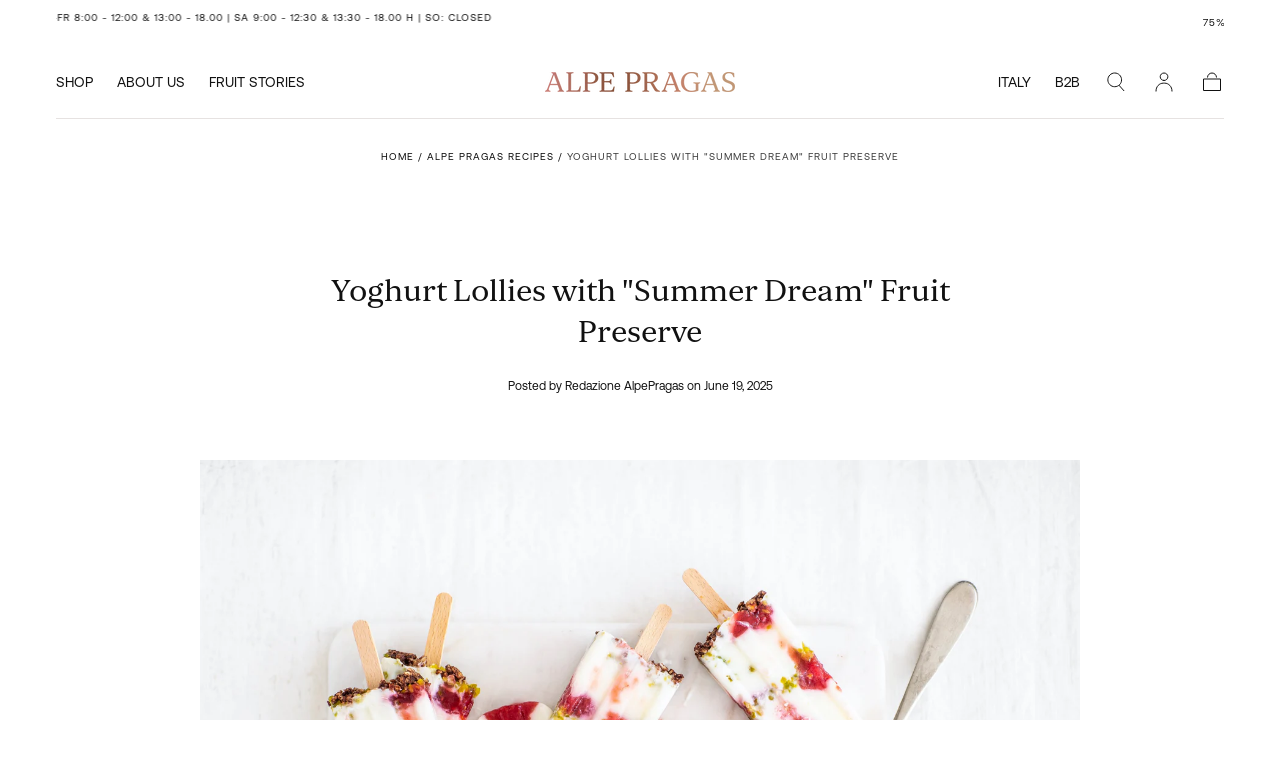

--- FILE ---
content_type: text/css
request_url: https://www.alpepragas.com/cdn/shop/t/20/assets/section-article.css?v=99246807239495563421762806320
body_size: 312
content:
.article{padding-top:6.4rem;background-color:var(--color-body-background)}.article__tags{padding-bottom:1.6rem}.article__tags-list{display:flex;flex-wrap:wrap;justify-content:center;margin:-.4rem -1.2rem}.article__tags-item{padding:.4rem 1.2rem}.article__tags a{display:block;text-decoration:underline solid transparent .1rem;text-underline-offset:.2rem;transition:text-decoration-color var(--duration-short)}.article__hero+.article__tags,.article__hero+.article__head{padding-top:2rem}.article__head{padding-bottom:3.2rem;text-align:center}.article__title{margin:0 0 1.6rem}.article__meta{font-size:var(--font-size-static-small);color:var(--color-heading-text)}.article__hero{margin-bottom:2rem;max-width:calc(var(--page-width) * .61112);padding:0}.article__media{padding-bottom:56.95%}.article__media>img{object-position:top center}.article__content-inner{padding-top:1.2rem}.article__content h1,.article__content h2,.article__content h3,.article__content h4,.article__content h5,.article__content h6{margin-top:0}.article__content h1{margin-bottom:2.3rem}.article__content h5{margin-bottom:2.8rem}.article__content h6{margin-bottom:2.4rem}.article__content p,.article__content ul,.article__content ol{margin:0 0 3.2rem}.article__content p:last-child{margin-bottom:0}.article__content table+*{margin-top:2rem}.article__content table tr:first-child td{font-weight:700}.article__content blockquote{margin:0 2.4rem 2rem;font-style:italic}.article__content img{margin:0;max-width:100%;display:block}.article__foot{margin-top:4rem}.article__foot-inner{border-top:.1rem solid var(--color-border-elements);padding-top:2.2rem;display:flex;flex-direction:column;align-items:center}.article__socials-sharing+.article__back{margin-top:2.2rem}.article__back-link{display:flex;align-items:center}.article__back-link svg{margin-right:1.6rem;flex-shrink:0;transition:transform var(--duration-default)}.article--comments-disabled .article__foot-inner{border-bottom:none}@media (hover: hover){.article__tags a:hover{text-decoration-color:currentColor}.article__back-link:hover svg{transform:translate(.9rem)}}@media screen and (min-width: 750px){.article{padding:3.2rem 0 6.4rem}.article__breadcrumbs{padding:0 var(--page-gutter) 8.5rem}.article__breadcrumbs ul{justify-content:center}.article__tags{padding-bottom:2.4rem}.article__title{margin-bottom:2.4rem}.article__head{padding-bottom:6.4rem}.article__hero+.article__tags,.article__hero+.article__head{padding-top:3.4rem}.article__media{padding-bottom:56.8%}.article__content h1,.article__content h4,.article__content h5{margin-bottom:4.4rem}.article__content h6{margin-bottom:5rem}.article__content table+*{margin-top:2.9rem}.article__content p,.article__content ul,.article__content ol,.article__content blockquote{margin-bottom:4.8rem}.article__content-inner{padding-top:2.8rem}.article__foot{margin-top:4.8rem}.article__foot-inner{padding-top:3.8rem}}.article__comments-wrapper{padding-top:4.8rem;margin-top:3.2rem;border-top:.1rem solid var(--color-border-elements)}.article__comments{padding-bottom:4.8rem;border-bottom:.1rem solid var(--color-border-elements)}.article__comments-title{margin:0 0 2.4rem}.article__comments-title:last-child{margin-bottom:0}.comment-form>h2{margin:0 0 1.6rem;font-size:1.8rem;line-height:var(--line-height-medium);text-transform:none}.article__comments-wrapper h2:focus-visible,.article__comments-wrapper p:focus-visible{outline:none}.article__comment{padding:2.4rem;background-color:var(--color-body-background)}.article__comment+.article__comment{margin-top:2.4rem}.article__comment>p{color:var(--color-heading-text)}.article__comment-foot{font-size:var(--font-size-small)}.article__comment p{margin:0 0 1.2rem}.article__comments-pagination-alt{margin-top:3.2rem}.article__comments-message{margin-top:1.6rem}.article__comments-message .form__message{display:flex;align-items:center;font-size:var(--font-size-small);color:var(--color-heading-text);margin:0}.article__comments-message .form__message svg{margin-right:1.6rem;flex-shrink:0}.article__comments-wrapper .pagination-wrapper{margin:2.3rem 0;padding:0}.article__comments-fields{margin:3rem 0 1.6rem}.comment-form{padding-top:4.8rem;color:var(--color-heading-text)}.comment-form .field__input{display:block;color:inherit}.comment-form .field__label{color:inherit;letter-spacing:var(--letter-spacing-small)}.comment-form textarea{padding-top:1.45rem;padding-bottom:1.45rem;height:11.4rem;resize:vertical}.comment-form .button{min-width:19.2rem}.article__comments-wrapper--no-comments .comment-form{padding-top:0}@media screen and (min-width: 575px){.comment-form .form-row--double{grid-template-columns:repeat(2,1fr)}}@media screen and (min-width: 750px){.article__comments-wrapper{margin-top:4.8rem}}
/*# sourceMappingURL=/cdn/shop/t/20/assets/section-article.css.map?v=99246807239495563421762806320 */


--- FILE ---
content_type: text/css
request_url: https://www.alpepragas.com/cdn/shop/t/20/assets/component-card-slider.css?v=95957977811452970191762806296
body_size: -193
content:
card-slider{display:block}html .card-slider{overflow:visible}.card-slider__buttons{position:static;margin-top:3.2rem;transform:none;justify-content:flex-end;padding:0}.card-slider .card-slider__slide{width:83.334%}html.no-js .card-slider__wrapper{overflow-x:auto;margin:0 calc(0rem - var(--page-gutter));padding:0 var(--page-gutter) 2rem}html.no-js .card-slider__slide+.card-slider__slide{margin-left:.2rem}@media screen and (min-width: 575px){.card-slider .card-slider__slide{width:66.667%}.card-slider--articles .card-slider__slide{width:calc(50% - .2rem)}.card-slider.card-slider--testimonials .card-slider__slide{width:100%}}@media screen and (min-width: 750px){html.js .card-slider{overflow:hidden}.card-slider .card-slider__slide{width:calc(100% / 3 - .2rem)}.card-slider--testimonials .card-slider__slide{opacity:0!important}.card-slider--testimonials .card-slider__slide.swiper-slide-visible,.card-slider--testimonials .card-slider__slide.swiper-slide-active{opacity:1!important}.card-slider--testimonials .card-slider__buttons{column-gap:2.4rem}.card-slider--testimonials:not(.no-image) .card-slider__buttons{margin:0;position:absolute;top:unset;bottom:4.9rem;display:grid;grid-template-columns:repeat(2,1fr)}.card-slider--testimonials:not(.no-image) .card-slider__buttons:before{content:"";visibility:hidden;width:0}.card-slider--testimonials .card-slider__buttons-inner{display:flex;justify-content:flex-start}.card-slider--testimonials.no-image .card-slider__buttons{margin-top:4rem}.card-slider--testimonials.no-image .card-slider__buttons-inner{justify-content:center;flex:1}.card-slider--testimonials.image-right .card-slider__buttons-inner{order:-1}}@media screen and (min-width: 990px){.card-slider--testimonials.no-image .card-slider__buttons{margin-top:6.4rem}.card-slider--testimonials .card-slider__buttons{column-gap:4.8rem}}@media screen and (min-width: 1100px){.card-slider--testimonials .card-slider__buttons{column-gap:18.1%}}
/*# sourceMappingURL=/cdn/shop/t/20/assets/component-card-slider.css.map?v=95957977811452970191762806296 */


--- FILE ---
content_type: text/css
request_url: https://www.alpepragas.com/cdn/shop/t/20/assets/component-card-article.css?v=135471930232646998511762806294
body_size: -245
content:
.card-article>a{display:block;line-height:normal}.card-article__media{transition:opacity var(--duration-default)}.card-article__content{padding:1.6rem 1.8rem 0 0;font-size:var(--font-size-static-small)}.card-article__title{margin:0 0 1.2rem;text-decoration:underline solid transparent .1rem;text-underline-offset:.2rem;transition:text-decoration-color var(--duration-default);font-size:15px;line-height:17px;padding-top:7px}.card-article__title:last-child{margin-bottom:0}.card-article__entry{margin-bottom:2.4rem}.card-article__entry:last-child{margin-bottom:0}.card-article__entry p{margin:0 0 1rem}.card-article__entry>:last-child{margin-bottom:0}.card-article--entry-2 .card-article__entry{overflow:hidden;text-overflow:ellipsis;display:-webkit-box;-webkit-line-clamp:2;line-clamp:2;-webkit-box-orient:vertical}.card-article__meta{color:var(--color-heading-text)}@media (hover: hover){.card-article>a:hover .card-article__media{opacity:.7}.card-article>a:hover .card-article__title{text-decoration-color:currentColor}}@media screen and (min-width: 750px){.card-article--entry-2 .card-article__entry{-webkit-line-clamp:3;line-clamp:3}}@media screen and (min-width: 990px){.card-article__content{padding-right:3.2rem}}@media screen and (min-width: 1100px){.card-article__content{padding-right:4.8rem}}
/*# sourceMappingURL=/cdn/shop/t/20/assets/component-card-article.css.map?v=135471930232646998511762806294 */


--- FILE ---
content_type: text/javascript
request_url: https://www.alpepragas.com/cdn/shop/t/20/assets/card-slider.js?v=145267271426922540331762806290
body_size: -322
content:
if(!customElements.get("card-slider")){class CardSlider extends HTMLElement{constructor(){super();const swiperOptions=JSON.parse(this.getAttribute("data-swiper-options"))||{};this.initSlider(swiperOptions),this.classList.contains("js-testimonials")&&window.addEventListener("resize",()=>{const isMobile=window.innerWidth<mobileWidth,isSlideEffect=this.slider.params.effect==="slide";(isMobile&&!isSlideEffect||!isMobile&&isSlideEffect)&&this.reInitSlider(swiperOptions)})}reInitSlider(swiperOptions){this.slider.destroy(),this.initSlider(swiperOptions)}initSlider(swiperOptions){let sliderOptions={slidesPerView:"auto",spaceBetween:swiperOptions.spaceBetweenMobile||2,resistanceRatio:.72,navigation:{nextEl:".swiper-button--next",prevEl:".swiper-button--prev"},breakpoints:{750:{slidesPerView:swiperOptions.slidesPerViewDesktop||3,spaceBetween:swiperOptions.spaceBetweenDesktop||2}}};this.classList.contains("js-articles")?sliderOptions.breakpoints[575]={slidesPerView:2}:this.classList.contains("js-testimonials")&&(window.innerWidth<mobileWidth?(sliderOptions.spaceBetween=4,sliderOptions.breakpoints[480]={slidesPerView:2},sliderOptions.breakpoints[750].slidesPerView=1):sliderOptions={effect:"fade",slidesPerView:1,rewind:!0,followFinger:!1,navigation:{nextEl:".swiper-button--next",prevEl:".swiper-button--prev"}}),this.slider=new Swiper(this,sliderOptions)}}customElements.define("card-slider",CardSlider)}
//# sourceMappingURL=/cdn/shop/t/20/assets/card-slider.js.map?v=145267271426922540331762806290
